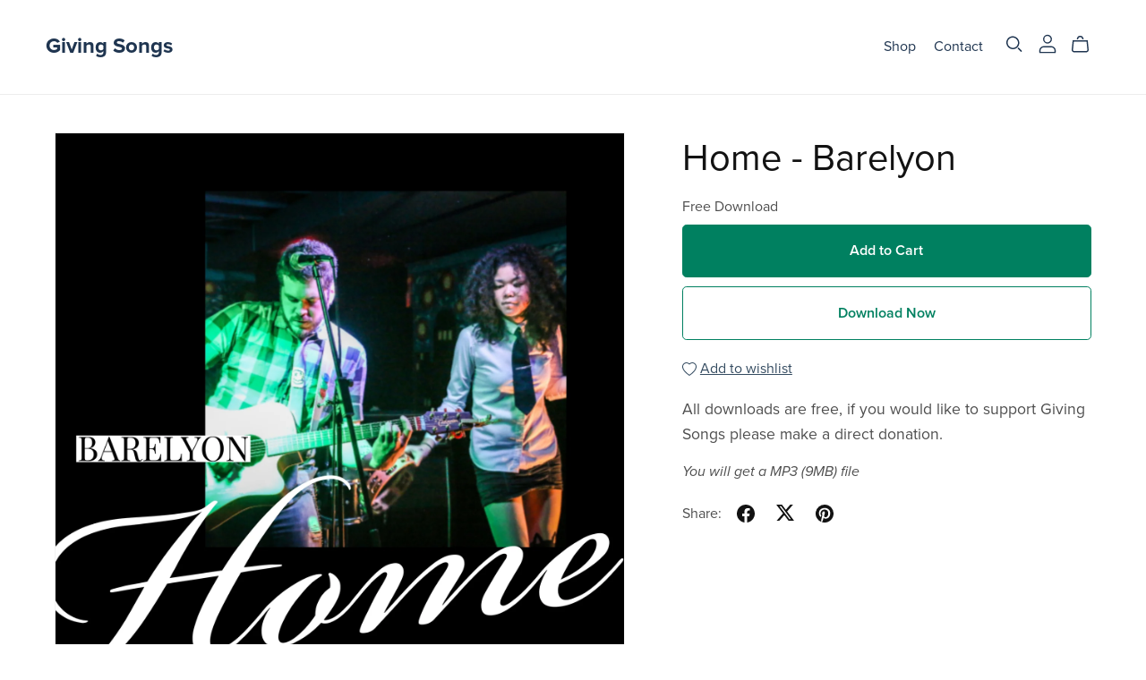

--- FILE ---
content_type: text/html; charset=UTF-8
request_url: https://payhip.com/editorv2_shop_aux/products_are_in_wishlist_ajax?1768815356383
body_size: 278
content:
{"productKeysInWishlist":[],"productKeysAlreadyInBuyerAccount":false,"collabMetaData":{"08pf":{"hasCollaborators":false}}}